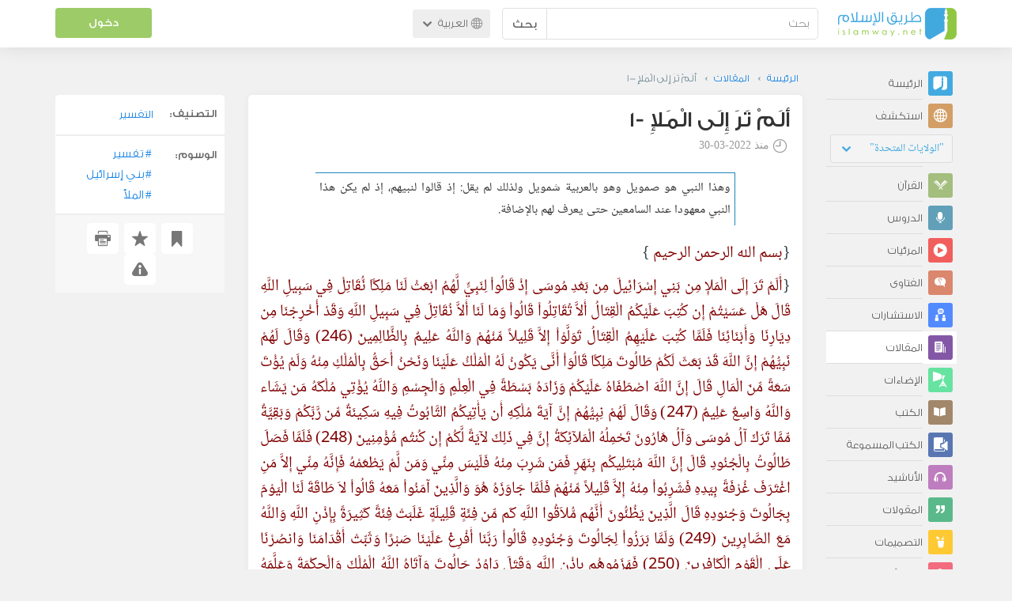

--- FILE ---
content_type: text/html; charset=UTF-8
request_url: https://ar.islamway.net/article/86048/%D8%A3%D9%84%D9%85-%D8%AA%D8%B1-%D8%A5%D9%84%D9%89-%D8%A7%D9%84%D9%85%D9%84%D8%A5-1
body_size: 17323
content:
<!DOCTYPE html>
<html lang="ar">
<head>
    <meta charset="utf-8">
    <title>أَلَمْ تَرَ إِلَى الْمَلإِ -1 - خالد سعد النجار - طريق الإسلام</title>
    <link rel="canonical" href="https://ar.islamway.net/article/86048/%D8%A3%D9%84%D9%85-%D8%AA%D8%B1-%D8%A5%D9%84%D9%89-%D8%A7%D9%84%D9%85%D9%84%D8%A5-1"/>
                                <link rel="amphtml" href="https://ar.islamway.net/amp/article/86048/%D8%A3%D9%84%D9%85-%D8%AA%D8%B1-%D8%A5%D9%84%D9%89-%D8%A7%D9%84%D9%85%D9%84%D8%A5-1"/>
                <meta name="viewport" content="width=device-width, initial-scale=1, maximum-scale=5">
    <link rel="preconnect" href="//static.islamway.net">
    <link rel="preload" href="//static.islamway.net/bundles/islamway/fonts/iw-icons-1.4.woff2" as="font" type="font/woff2" crossorigin>
            <link rel="preload" href="//static.islamway.net/bundles/islamway/fonts/gess-med.woff2" as="font" type="font/woff2" crossorigin>
        <link rel="preload" href="//static.islamway.net/bundles/islamway/fonts/noto-naskh-ar.woff2" as="font" type="font/woff2" crossorigin>
        <link rel="preload" href="//static.islamway.net/bundles/islamway/fonts/gess-light.woff2" as="font" type="font/woff2" crossorigin>
        <meta http-equiv="X-UA-Compatible" content="IE=edge">
    <link rel="icon" type="image/x-icon" href="/favicon.ico"/>
    <meta name="theme-color" content="#3c763d"/>
    <meta name="description" content="وهذا النبي هو صمويل وهو بالعربية شمويل ولذلك لم يقل: إذ قالوا لنبيهم، إذ لم يكن هذا النبي معهودا عند السامعين حتى يعرف لهم بالإضافة.">
<meta name="keywords" content="تفسير, بني إسرائيل, الملأ">
<meta name="fb:admins" content="100001957972275">
<meta name="fb:app_id" content="1071389429539367">
<meta name="og:type" content="article">
<meta name="og:url" content="https://ar.islamway.net/article/86048">
<meta name="og:title" content="أَلَمْ تَرَ إِلَى الْمَلإِ -1 - خالد سعد النجار">
<meta name="og:description" content="وهذا النبي هو صمويل وهو بالعربية شمويل ولذلك لم يقل: إذ قالوا لنبيهم، إذ لم يكن هذا النبي معهودا عند السامعين حتى يعرف لهم بالإضافة.">
<meta name="twitter:card" content="summary">
<meta name="twitter:site" content="@IslamwayApps">
<meta name="twitter:title" content="أَلَمْ تَرَ إِلَى الْمَلإِ -1 - خالد سعد النجار">
<meta name="twitter:description" content="وهذا النبي هو صمويل وهو بالعربية شمويل ولذلك لم يقل: إذ قالوا لنبيهم، إذ لم يكن هذا النبي معهودا عند السامعين حتى يعرف لهم بالإضافة.">

    
    
<script type="application/ld+json">
{
    "@context": "http://schema.org",
    "@type": "Article",
    "description": "وهذا النبي هو صمويل وهو بالعربية شمويل ولذلك لم يقل: إذ قالوا لنبيهم، إذ لم يكن هذا النبي معهودا عند السامعين حتى يعرف لهم بالإضافة.",
    "headline": "أَلَمْ تَرَ إِلَى الْمَلإِ -1",
    "publisher": {
        "@type": "Organization",
        "logo": {
            "@type": "ImageObject",
            "encodingFormat": "png",
            "width": 210,
            "height": 60,
            "isFamilyFriendly": "True",
            "url": "https://static.islamway.net/bundles/islamway/images/logo-210x60-ar.png"
        },
        "name": "Islamway"
    },
    "aggregateRating": {
        "@type": "AggregateRating",
        "ratingCount": 1,
        "ratingValue": 5,
        "bestRating": 5,
        "worstRating": 1
    },
    "author": {
        "@type": "Person",
        "name": "خالد سعد النجار"
    },
    "datePublished": "2022-03-30T10:17:00+0300",
    "dateModified": "2022-03-30T10:29:05+0300",
    "mainEntityOfPage": {
        "@type": "WebPage",
        "breadcrumb": {
            "@type": "BreadcrumbList",
            "itemListElement": [
                {
                    "@type": "ListItem",
                    "position": 1,
                    "item": {
                        "@id": "/",
                        "name": "الرئيسة"
                    }
                },
                {
                    "@type": "ListItem",
                    "position": 2,
                    "item": {
                        "@id": "/articles",
                        "name": "المقالات"
                    }
                },
                {
                    "@type": "ListItem",
                    "position": 3,
                    "item": {
                        "@id": "/article/86048",
                        "name": "أَلَمْ تَرَ إِلَى الْمَلإِ -1"
                    }
                }
            ]
        }
    }
}
</script>
            <script>
        window.ga=window.ga||function(){(ga.q=ga.q||[]).push(arguments)};ga.l=+new Date;
        ga('create', 'UA-383411-1', {'cookieDomain': 'none','siteSpeedSampleRate': 20});
        ga('require', 'displayfeatures');
        ga('set', 'anonymizeIp', true);
        ga('send', 'pageview');
        ga('set', 'contentGroup3', 'islamw');
        ga('set', 'contentGroup5', window.matchMedia('(display-mode: standalone)').matches ? 'standalone' : 'browser');
    </script>
    <script async src='https://www.google-analytics.com/analytics.js'></script>

    <link rel="manifest" href="/manifest-ar.json"/>
    <link rel="publisher" href="https://plus.google.com/112852462581299882836/"/>     <link rel="home" href="https://ar.islamway.net/"/>
    <meta name="application-name" content="طريق الإسلام"/>
            <link rel="stylesheet" href="https://static.islamway.net/bundles/islamway/css/bootstrap-3.3.4.min.css">
                    <link rel="stylesheet" href="https://static.islamway.net/bundles/islamway/css/bootstrap-rtl-3.3.4.min.css">
                                            <link rel="stylesheet" href="https://static.islamway.net/assets/1.1.15/css/main_rtl.min.css">
                            <link rel="stylesheet" href="/bundles/islamway/css/ramadan1446.css">
        <style>
    .fatwarequest-user-email { color: #2196f3; }
    .entry-view .book-cover { width: 80%; max-width: 400px !important; }
    .post-details .img-wpr img { width: 100% }
    .entry-view .scholarBottom div.info a { color: #555; font-size: 11pt; }
    .brief-biography { font-size: 9pt; }
    @media (max-width: 480px) {
      .post-details #accordion .panel-body { padding: 15px 3px 3px; }
    }

    #content-wpr .entry-view .breadcrumbs, #content-wpr .collection-wpr .breadcrumbs { display: block; margin: 0; padding: 0 20px 10px; max-width: 100%; overflow: hidden; }
    #content-wpr .breadcrumbs ul { width: 800px; }
    #content-wpr .breadcrumbs li a, .breadcrumbs li span { font: 200 13px GE_SS !important; padding: 0; }
    #content-wpr .breadcrumbs li a span { color: #1e88e5; }
    #content-wpr .breadcrumbs li + li::before { content: ""; padding: 0; }

    #content-header.aggregate-173 .iw-panel {
        position: relative;
        margin-top: 0 !important;
        padding: 70px 30px !important;
        text-align: center;
        background-position: left bottom;
        background-repeat: no-repeat;
        background-size: cover;
        background-image: url(/bundles/islamway/images/ramadan-banner-bg.png);
        background-color: #42a9df;
    }
    
    #content-header.aggregate-178 .iw-panel, 
    #content-header.aggregate-182 .iw-panel, 
    #content-header.aggregate-184 .iw-panel, 
    #content-header.aggregate-186 .iw-panel, 
    #content-header.aggregate-188 .iw-panel,
	#content-header.aggregate-190 .iw-panel {
        position: relative;
        margin-top: 0 !important;
        padding: 70px 30px !important;
        text-align: center;
        background-position: left bottom;
        background-repeat: no-repeat;
        background-size: cover;
        background-color: #42a9df;
    }
    
    #content-header.aggregate-178 .iw-panel {
        background-image: url(/bundles/islamway/images/ramadan-1442-banner-bg-02.jpg);
    }
    
    #content-header.aggregate-182 .iw-panel {
        background-image: url(/bundles/islamway/images/ramadan-1443-banner-bg-02.jpg);
    }
    
    #content-header.aggregate-184 .iw-panel {
        background-image: url(/bundles/islamway/images/Lial-Ashr.png);
    }

    #content-header.aggregate-186 .iw-panel {
        background-image: url(/bundles/islamway/images/ramadan-1444-banner-bg-02.jpg);
    }

    #content-header.aggregate-188 .iw-panel {
        background-image: url(/bundles/islamway/images/ramadan-1445-banner-bg-02.jpg);
    }
	
	#content-header.aggregate-190 .iw-panel {
        background-image: url(/bundles/islamway/images/ramadan-1446-banner-bg-02.jpg);
    }

    #content-header.aggregate-173 h1 span, 
    #content-header.aggregate-178 h1 span, 
    #content-header.aggregate-182 h1 span, 
    #content-header.aggregate-184 h1 span, 
    #content-header.aggregate-186 h1 span, 
    #content-header.aggregate-188 h1 span,
    #content-header.aggregate-190 h1 span {
        display: none;
    }

    #content-header.aggregate-173 h1, 
    #content-header.aggregate-178 h1, 
    #content-header.aggregate-182 h1, 
    #content-header.aggregate-184 h1, 
    #content-header.aggregate-186 h1,
    #content-header.aggregate-188 h1,
    #content-header.aggregate-190 h1 {
        color: #fff !important;
        margin: 0 !important;
    }
    </style>
    <script>var isOldIE = false;</script>
    <!--[if lt IE 9]>
    <script>
        // <![CDATA[
    isOldIE = true;
    document.createElement('header');document.createElement('nav');document.createElement('main');document.createElement('footer');
    // ]]>
    </script>
    <![endif]-->
    <!--[if lte IE 9]>
    <script src="//static.islamway.net/bundles/islamway/js/respond-1.4.2.min.js"></script>
    <![endif]-->
</head>
<body class="rtl hover" itemscope itemtype="http://schema.org/WebPage">
<div class="main-wrapper">
    <header class="nav-onscroll nav-down" itemscope itemtype="http://schema.org/WPHeader">
        <div id="header-top">
            <div id="brand-bar">
                <div class="container">
                    <div class="brand-bar-search">
                        <div class="brand-logo">
                            <a href="/">
                                <img height="40" src="//static.islamway.net/uploads/settings/ar-logo.png" alt="طريق الإسلام">
                            </a>
                        </div>
                        <div id="search-wpr">
                            <a href="#" class="main-menu-trigger"><span class="icon-menu"></span><span class="hint">القائمة الرئيسية</span></a>
                            <form method="get" role="search" action="/search">
                                <div class="input-group">
                                    <label for="srch-term" class="sr-only">بحث</label>
                                    <input type="text" class="form-control" placeholder="بحث"
                                           name="query" id="srch-term" value="">
                                    <div class="input-group-btn">
                                        <button class="btn btn-default" type="submit">بحث</button>
                                    </div>
                                </div>
                            </form>
                        </div>

                        <div class="language-picker dropdown">
                            <a href="#" class="dropdown-toggle" data-toggle="dropdown" aria-expanded="false" role="button">
                                <span class="icon-globe"></span>
                                العربية
                                <span class="arrow-down icon-arrow-down"></span>
                            </a>
                            <ul class="dropdown-menu" role="menu" aria-labelledby="language menu">
                                                                    <li role="presentation">
                                                                                    <span role="menuitem" tabindex="-1" class="ar">العربية</span>
                                                                            </li>
                                                                    <li role="presentation">
                                                                                    <a role="menuitem" tabindex="-1" class="en" href="//en.islamway.net/">English</a>
                                                                            </li>
                                                                    <li role="presentation">
                                                                                    <a role="menuitem" tabindex="-1" class="fr" href="http://fr.islamway.net">français</a>
                                                                            </li>
                                                                    <li role="presentation">
                                                                                    <a role="menuitem" tabindex="-1" class="id" href="http://id.islamway.net">Bahasa Indonesia</a>
                                                                            </li>
                                                                    <li role="presentation">
                                                                                    <a role="menuitem" tabindex="-1" class="tr" href="http://tr.islamway.net">Türkçe</a>
                                                                            </li>
                                                                    <li role="presentation">
                                                                                    <a role="menuitem" tabindex="-1" class="fa" href="http://fa.islamway.net">فارسی</a>
                                                                            </li>
                                                                    <li role="presentation">
                                                                                    <a role="menuitem" tabindex="-1" class="es" href="http://es.islamway.net">español</a>
                                                                            </li>
                                                                    <li role="presentation">
                                                                                    <a role="menuitem" tabindex="-1" class="de" href="http://de.islamway.net">Deutsch</a>
                                                                            </li>
                                                                    <li role="presentation">
                                                                                    <a role="menuitem" tabindex="-1" class="it" href="http://it.islamway.net">italiano</a>
                                                                            </li>
                                                                    <li role="presentation">
                                                                                    <a role="menuitem" tabindex="-1" class="pt" href="http://pt.islamway.net">português</a>
                                                                            </li>
                                                                    <li role="presentation">
                                                                                    <a role="menuitem" tabindex="-1" class="zh" href="http://zh.islamway.net">中文</a>
                                                                            </li>
                                                            </ul>
                        </div>
                    </div>

                    <div class="brand-bar-user" data-intro-id="login" data-position='bottom' data-intro-text="تسجيل الدخول يتيح لك كامل خدمات الموقع أثناء التصفح">
                        <div id="user-menu">
                            <div class="membership-btns align-center col-xs-12">
    <div class="menu-container" >
        <a class="btn bg-green color-white header-btn"  data-toggle="modal" data-url="/login" data-target="#modalBox">دخول</a>
    </div>
    <br>
</div>

                        </div>
                    </div>

                </div>
            </div>
        </div>
    </header>

    <div id="main-wpr" class="container">
        <div class="row">
            <div class="col-lg-2 col-md-3">
                <div id="main-menu" class="inner-menu">
                    <div class="dropdown phone-language-picker">
                        <a href="#" class="dropdown-toggle" data-toggle="dropdown" aria-expanded="false" role="button">
                            <span class="icon-globe"></span>
                            العربية
                            <span class="arrow-down icon-arrow-down"></span>
                        </a>
                        <ul class="dropdown-menu" role="menu" aria-labelledby="language menu">
                                                            <li role="presentation">
                                                                            <span role="menuitem" tabindex="-1" class="ar">العربية</span>
                                                                    </li>
                                                            <li role="presentation">
                                                                            <a role="menuitem" tabindex="-1" class="en" href="//en.islamway.net/">English</a>
                                                                    </li>
                                                            <li role="presentation">
                                                                            <a role="menuitem" tabindex="-1" class="fr" href="http://fr.islamway.net">français</a>
                                                                    </li>
                                                            <li role="presentation">
                                                                            <a role="menuitem" tabindex="-1" class="id" href="http://id.islamway.net">Bahasa Indonesia</a>
                                                                    </li>
                                                            <li role="presentation">
                                                                            <a role="menuitem" tabindex="-1" class="tr" href="http://tr.islamway.net">Türkçe</a>
                                                                    </li>
                                                            <li role="presentation">
                                                                            <a role="menuitem" tabindex="-1" class="fa" href="http://fa.islamway.net">فارسی</a>
                                                                    </li>
                                                            <li role="presentation">
                                                                            <a role="menuitem" tabindex="-1" class="es" href="http://es.islamway.net">español</a>
                                                                    </li>
                                                            <li role="presentation">
                                                                            <a role="menuitem" tabindex="-1" class="de" href="http://de.islamway.net">Deutsch</a>
                                                                    </li>
                                                            <li role="presentation">
                                                                            <a role="menuitem" tabindex="-1" class="it" href="http://it.islamway.net">italiano</a>
                                                                    </li>
                                                            <li role="presentation">
                                                                            <a role="menuitem" tabindex="-1" class="pt" href="http://pt.islamway.net">português</a>
                                                                    </li>
                                                            <li role="presentation">
                                                                            <a role="menuitem" tabindex="-1" class="zh" href="http://zh.islamway.net">中文</a>
                                                                    </li>
                                                    </ul>
                    </div>
                    <ul id="activity-stream-tabs" class="list-inline">
    
    <li >
        <a href="/?tab=m">
            <i class="icon-logo-gray"></i>
            <span>الرئيسة</span>
        </a>
    </li>

        <li class="" data-intro-id="discover" data-position='bottom' data-intro-text="استعرض المواد الأكثر اهتمامًا من زوار دولتك أو الدولة التي تختارها">
        <a href="/?tab=h">
            <i class="icon-globe"></i>
            <span>استكشف</span>
        </a>
        <input type="hidden" id="country-code" name="country-code" value="US">
        <div id="country-selector" class="btn-group" data-id="US">
          <a type="button" class="dropdown-toggle" data-toggle="dropdown" aria-haspopup="true" aria-expanded="false">
              "الولايات المتحدة"
            <span class="arrow-down icon-arrow-down"></span>
          </a>
          <ul class="dropdown-menu">
            <li><a href="#" data-id="SA">السعودية</a></li>
            <li><a href="#" data-id="EG">مصر</a></li>
            <li><a href="#" data-id="DZ">الجزائر</a></li>
            <li><a href="#" data-id="MA">المغرب</a></li>
            <li class="countries-filter-search"><input id="country-filter" type="text" /></li>
            <li class="all-countries"></li>
          </ul>
        </div>
    </li>
</ul>
                    
    
<ul itemscope itemtype="http://schema.org/SiteNavigationElement">
            <li >
            <a itemprop="url" href="/recitations" title="القرآن">
                <i class="icon-recitations"></i>
                <span itemprop="name">القرآن</span>
            </a>
        </li>
            <li >
            <a itemprop="url" href="/lessons" title="الدروس">
                <i class="icon-lessons"></i>
                <span itemprop="name">الدروس</span>
            </a>
        </li>
            <li >
            <a itemprop="url" href="/videos" title="المرئيات">
                <i class="icon-videos"></i>
                <span itemprop="name">المرئيات</span>
            </a>
        </li>
            <li >
            <a itemprop="url" href="/fatawa" title="الفتاوى">
                <i class="icon-fatawa"></i>
                <span itemprop="name">الفتاوى</span>
            </a>
        </li>
            <li >
            <a itemprop="url" href="/counsels" title="الاستشارات">
                <i class="icon-counsels"></i>
                <span itemprop="name">الاستشارات</span>
            </a>
        </li>
            <li class="current">
            <a itemprop="url" href="/articles" title="المقالات">
                <i class="icon-articles"></i>
                <span itemprop="name">المقالات</span>
            </a>
        </li>
            <li >
            <a itemprop="url" href="/spotlights" title="الإضاءات">
                <i class="icon-spotlights"></i>
                <span itemprop="name">الإضاءات</span>
            </a>
        </li>
            <li >
            <a itemprop="url" href="/books" title="الكتب">
                <i class="icon-books"></i>
                <span itemprop="name">الكتب</span>
            </a>
        </li>
            <li >
            <a itemprop="url" href="/audiobooks" title="الكتب المسموعة">
                <i class="icon-audiobooks"></i>
                <span itemprop="name">الكتب المسموعة</span>
            </a>
        </li>
            <li >
            <a itemprop="url" href="/anasheed" title="الأناشيد">
                <i class="icon-anasheed"></i>
                <span itemprop="name">الأناشيد</span>
            </a>
        </li>
            <li >
            <a itemprop="url" href="/quotes" title="المقولات">
                <i class="icon-quotes"></i>
                <span itemprop="name">المقولات</span>
            </a>
        </li>
            <li >
            <a itemprop="url" href="/photos" title="التصميمات">
                <i class="icon-photos"></i>
                <span itemprop="name">التصميمات</span>
            </a>
        </li>
            <li >
            <a itemprop="url" href="https://akhawat.islamway.net/forum/" title="ركن الأخوات">
                <i class="icon-sisters"></i>
                <span itemprop="name">ركن الأخوات</span>
            </a>
        </li>
            <li >
            <a itemprop="url" href="/scholars" title="العلماء والدعاة">
                <i class="icon-scholars"></i>
                <span itemprop="name">العلماء والدعاة</span>
            </a>
        </li>
    </ul>

                    <ul class="about-menu">
                        <li ><a href="/contact-forms/send">
                                <i class="icon-logo-gray icon-gray"></i>
                                <span>اتصل بنا</span>
                            </a></li>
                        <li >
                            <a href="/page/101/%D9%85%D9%86%20%D9%86%D8%AD%D9%86">
                                <i class="icon-logo-gray icon-gray"></i>
                                <span>من نحن</span>
                            </a>
                        </li>
                        <li >
                            <a href="/page/104/%D8%A7%D8%B9%D9%84%D9%86%20%D9%85%D8%B9%D9%86%D8%A7">
                                <i class="icon-logo-gray icon-gray"></i>
                                <span>اعلن معنا</span>
                            </a>
                        </li>
                        <li>
                            <a class="back-to-old" onclick="ga('send', 'event', 'Back-to-old-version', 'https://ar.islamway.net/article/86048/%D8%A3%D9%84%D9%85-%D8%AA%D8%B1-%D8%A5%D9%84%D9%89-%D8%A7%D9%84%D9%85%D9%84%D8%A5-1')" href="http://ar.old.islamway.net/article/86048/%D8%A3%D9%84%D9%85-%D8%AA%D8%B1-%D8%A5%D9%84%D9%89-%D8%A7%D9%84%D9%85%D9%84%D8%A5-1?__ref=search">
                                <i class="icon-logo-gray icon-gray"></i>
                                <span>الموقع القديم</span>
                            </a>
                        </li>
                    </ul>

                    <div class="about-sec">
                        <span class="copyrights">جميع الحقوق محفوظة 1998 - 2026</span>
                        <div class="side-social-icons">
                            <ul>
                                <li><a target="_blank" rel="noopener noreferrer" href="https://www.facebook.com/ArIslamway" title="Facebook"><span class="icon-facebook-rounded"></span></a></li>
                                <li><a target="_blank" rel="noopener noreferrer" href="https://twitter.com/ArIslamway" title="Twitter"><span class="icon-twitter-rounded"></span></a></li>
                                <li><a target="_blank" rel="noopener noreferrer" href="https://www.pinterest.com/ArIslamway" title="Pinterest"><span class="icon-pinterest-rounded"></span></a></li>
                            </ul>

                        </div>

                        
                    </div>
                </div>
            </div>

            <div class="col-lg-10 col-md-9">

                <a class="starttour" href="javascript:void(0);" style="display: none">مساعدة</a>
                <div class="ads_wrap">
                    <div class="ads-box-200x90 top_ad_small">
                        <div class="adunit" data-adunit="AR_200x90_W_top_allpages" data-dimensions="200x90" data-size-mapping="top-right-ads" itemscope itemtype="http://schema.org/WPAdBlock" style="margin:0 auto 15px auto;"></div>
                    </div>
                    <div class="ads-box-728x90 top_ad_big">
                        <div class="adunit" data-adunit="AR_728x90-320x100_WTM_top_allpages" data-size-mapping="top-left-ads" itemscope itemtype="http://schema.org/WPAdBlock" style=" margin:0 auto 15px auto;"></div>
                    </div>
                </div>
                <main class="row">
                    
                                                            <div id="content-wpr" class="col-sm-12">

                                                
                        
                                                
                        
                                        
                                                        <div class="content">
        <div class="row entry-view article" data-id="2557038">
            <div class="breadcrumbs">
    <ul>
          <li><a href="/" class="home" data-tip="الرئيسة"><span>الرئيسة</span></a></li>
          <li><a href="/articles"><span>المقالات</span></a></li>
          <li><span>أَلَمْ تَرَ إِلَى الْمَلإِ -1</span></li>
        </ul>
</div>

            <div class="col-lg-9 col-md-12 col-sm-12">
                
                <div class="w-box post-details clear">
                    <div class="post-title">
                        <h1 class="title">أَلَمْ تَرَ إِلَى الْمَلإِ -1</h1>
                                                    <div class="time"><span class="icon-time"></span>منذ <span class="darker">2022-03-30</span></div>
                                            </div>
                                            <p id="entry-summary">وهذا النبي هو صمويل وهو بالعربية شمويل ولذلك لم يقل: إذ قالوا لنبيهم، إذ لم يكن هذا النبي معهودا عند السامعين حتى يعرف لهم بالإضافة.</p>
                    
                    <div class="html">
        <p dir="RTL">{<span class="ayah">بسم الله الرحمن الرحيم </span>}</p><p dir="RTL">{<span class="ayah">أَلَمْ تَرَ إِلَى الْمَلإِ مِن بَنِي إِسْرَائِيلَ مِن بَعْدِ مُوسَى إِذْ قَالُواْ لِنَبِيٍّ لَّهُمُ ابْعَثْ لَنَا مَلِكًا نُّقَاتِلْ فِي سَبِيلِ اللَّهِ قَالَ هَلْ عَسَيْتُمْ إِن كُتِبَ عَلَيْكُمُ الْقِتَالُ أَلاَّ تُقَاتِلُواْ قَالُواْ وَمَا لَنَا أَلاَّ نُقَاتِلَ فِي سَبِيلِ اللَّهِ وَقَدْ أُخْرِجْنَا مِن دِيَارِنَا وَأَبْنَائِنَا فَلَمَّا كُتِبَ عَلَيْهِمُ الْقِتَالُ تَوَلَّوْاْ إِلاَّ قَلِيلاً مِّنْهُمْ وَاللَّهُ عَلِيمٌ بِالظَّالِمِينَ (246) وَقَالَ لَهُمْ نَبِيُّهُمْ إِنَّ اللَّهَ قَدْ بَعَثَ لَكُمْ طَالُوتَ مَلِكًا قَالُوَاْ أَنَّى يَكُونُ لَهُ الْمُلْكُ عَلَيْنَا وَنَحْنُ أَحَقُّ بِالْمُلْكِ مِنْهُ وَلَمْ يُؤْتَ سَعَةً مِّنَ الْمَالِ قَالَ إِنَّ اللَّهَ اصْطَفَاهُ عَلَيْكُمْ وَزَادَهُ بَسْطَةً فِي الْعِلْمِ وَالْجِسْمِ وَاللَّهُ يُؤْتِي مُلْكَهُ مَن يَشَاء وَاللَّهُ وَاسِعٌ عَلِيمٌ (247) وَقَالَ لَهُمْ نِبِيُّهُمْ إِنَّ آيَةَ مُلْكِهِ أَن يَأْتِيَكُمُ التَّابُوتُ فِيهِ سَكِينَةٌ مِّن رَّبِّكُمْ وَبَقِيَّةٌ مِّمَّا تَرَكَ آلُ مُوسَى وَآلُ هَارُونَ تَحْمِلُهُ الْمَلآئِكَةُ إِنَّ فِي ذَلِكَ لآيَةً لَّكُمْ إِن كُنتُم مُّؤْمِنِينَ (248) فَلَمَّا فَصَلَ طَالُوتُ بِالْجُنُودِ قَالَ إِنَّ اللَّهَ مُبْتَلِيكُم بِنَهَرٍ فَمَن شَرِبَ مِنْهُ فَلَيْسَ مِنِّي وَمَن لَّمْ يَطْعَمْهُ فَإِنَّهُ مِنِّي إِلاَّ مَنِ اغْتَرَفَ غُرْفَةً بِيَدِهِ فَشَرِبُواْ مِنْهُ إِلاَّ قَلِيلاً مِّنْهُمْ فَلَمَّا جَاوَزَهُ هُوَ وَالَّذِينَ آمَنُواْ مَعَهُ قَالُواْ لاَ طَاقَةَ لَنَا الْيَوْمَ بِجَالُوتَ وَجُنودِهِ قَالَ الَّذِينَ يَظُنُّونَ أَنَّهُم مُّلاَقُوا اللَّهِ كَم مِّن فِئَةٍ قَلِيلَةٍ غَلَبَتْ فِئَةً كَثِيرَةً بِإِذْنِ اللَّهِ وَاللَّهُ مَعَ الصَّابِرِينَ (249) وَلَمَّا بَرَزُواْ لِجَالُوتَ وَجُنُودِهِ قَالُواْ رَبَّنَا أَفْرِغْ عَلَيْنَا صَبْرًا وَثَبِّتْ أَقْدَامَنَا وَانصُرْنَا عَلَى الْقَوْمِ الْكَافِرِينَ (250) فَهَزَمُوهُم بِإِذْنِ اللَّهِ وَقَتَلَ دَاوُدُ جَالُوتَ وَآتَاهُ اللَّهُ الْمُلْكَ وَالْحِكْمَةَ وَعَلَّمَهُ مِمَّا يَشَاء وَلَوْلاَ دَفْعُ اللَّهِ النَّاسَ بَعْضَهُمْ بِبَعْضٍ لَّفَسَدَتِ الأَرْضُ وَلَكِنَّ اللَّهَ ذُو فَضْلٍ عَلَى الْعَالَمِينَ (251) تِلْكَ آيَاتُ اللَّهِ نَتْلُوهَا عَلَيْكَ بِالْحَقِّ وَإِنَّكَ لَمِنَ الْمُرْسَلِينَ (252) </span>}</p><p dir="RTL"><span><span><span><span><span><span><span>مناسبة هذه الآية لما قبلها ظاهرة، وذلك أنه لما أمر المؤمنين بالقتال في سبيل الله، وكان قد قدم قبل ذلك قصة الذين خرجوا من ديارهم حذر <a class="term" target="_blank" href="/tag/الموت">الموت</a>، إما بالقتال أو بالطاعون، على سبيل التشجيع والتثبيت للمؤمنين، والإعلام بأنه: لا ينجي حذر من قدر، أردف ذلك بأن القتال كان مطلوباً مشروعاً في الأمم السابقة، فليس من الأحكام التي خصصتم بها، لأن ما وقع فيه الاشتراك كانت <a class="term" target="_blank" href="/tag/النفس">النفس</a> أميل لقبوله من التكليف الذي يكون يقع به الإنفراد.</span></span></span></span></span></span></span></p><p dir="RTL">{<span class="ayah">أَلَمْ تَرَ</span>}<span><span><span><span><span><span><span>&nbsp;ألم ينته إلى علمك بإخبارنا إيّاك، والاستفهام هنا للتشويق لأنه في أمر غيبي، لأن التقرير إنما يكون في أمر كان معلوماً للمخاطب؛ فيُقَرَّر به، كقوله تعالى: </span></span></span></span></span></span></span>&nbsp;{<span class="ayah">أَلَمْ نَشْرَحْ لَكَ صَدْرَكَ</span>}<span><span><span><span><span><span><span><span>&nbsp;</span>[الشرح:1] والتشويق أيضا كما في قوله تعالى: <span>{</span></span></span></span></span></span></span></span> {<span class="ayah">يَا أَيُّهَا الَّذِينَ آَمَنُوا هَلْ أَدُلُّكُمْ عَلَى تِجَارَةٍ تُنجِيكُم مِّنْ عَذَابٍ أَلِيمٍ</span>} <span><span><span><span><span><span><span><span>}</span> [الصف:10]، وقوله تعالى: </span></span></span></span></span></span></span>&nbsp;{<span class="ayah">هَلْ أَتَاكَ حَدِيثُ الْغَاشِيَةِ</span>} <span><span><span><span><span><span><span>&nbsp;[الغاشية:1] </span></span></span></span></span></span></span></p><p dir="RTL">{<span class="ayah">إِلَى الْمَلإِ</span>}<span><span><span><span><span><span><span><span>&nbsp;</span>أشراف القوم من أهل الحل والعقد بينهم الذين إذا نظر المرء إليهم ملئوا عينه رواءً وقلبه هيبة <span>{مِن بَنِي إِسْرَائِيلَ مِن بَعْدِ مُوسَى} </span>أي وفاته، وكأنه إشارة إلى أنهم أضاعوا الانتفاع بالزمن الذي كان فيه رسولهم بين ظهرانيهم، فكانوا يقولون: اذهب أنت وربك فقاتلا، وكان النصر لهم معه أرجى لهم ببركة رسولهم<span> {إِذْ قَالُواْ لِنَبِيٍّ لَّهُمُ} </span>وتنكير نبي لهم للإشارة إلى أن محل العبرة ليس هو شخص <a class="term" target="_blank" href="/tag/النبي">النبي</a> فلا حاجة إلى تعيينه، وإنما المقصود حال القوم وهذا دأب القرآن في قصصه.</span></span></span></span></span></span></span></p><p dir="RTL"><span><span><span><span><span><span><span>وهذا النبي هو صمويل وهو بالعربية شمويل ولذلك لم يقل: إذ قالوا لنبيهم، إذ لم يكن هذا النبي معهودا عند السامعين حتى يعرف لهم بالإضافة.</span></span></span></span></span></span></span></p><p dir="RTL"><span><span><span><span><span><span><span><span>&nbsp;</span></span></span></span></span></span></span></span>&nbsp;{<span class="ayah">ابْعَثْ لَنَا مَلِكًا</span>} <span><span><span><span><span><span><span><span>&nbsp;</span>أقم لنا ملكا<span> {نُّقَاتِلْ فِي سَبِيلِ اللَّهِ قَالَ هَلْ عَسَيْتُمْ إِن كُتِبَ عَلَيْكُمُ} </span>عساكم أن تجبنوا إن فرض عليكم<span> </span></span></span></span></span></span></span></span>&nbsp;{<span class="ayah">الْقِتَالُ أَلاَّ تُقَاتِلُواْ</span>} <span><span><span><span><span><span><span>&nbsp;والمقصود من هذا الكلام التحريض: لأن ذا <a class="term" target="_blank" href="/tag/الهمة">الهمة</a> يأنف من نسبته إل التقصير، فإذا سجل ذلك عليه قبل وجود دواعيه كان على حذر من وقوعه في المستقبل، كما يقول من يوصي غيره: &quot;افعل كذا وكذا وما أظنك تفعل&quot;.</span></span></span></span></span></span></span></p><p dir="RTL"><span><span><span><span><span><span><span><span>&nbsp;</span></span></span></span></span></span></span></span>{<span class="ayah">قَالُواْ وَمَا لَنَا أَلاَّ نُقَاتِلَ فِي سَبِيلِ اللَّهِ</span>}<span><span><span><span><span><span><span><span>&nbsp;</span>أيُّ مانع يمنعنا من القتال وقد وُجد داعيه؟ </span></span></span></span></span></span></span>&nbsp;{<span class="ayah">وَقَدْ أُخْرِجْنَا مِن دِيَارِنَا</span>} <span><span><span><span><span><span><span><span>&nbsp;</span>وذلك أن العدوّ وهم البابليون غزوا <a class="term" target="_blank" href="/tag/فلسطين">فلسطين</a> بعد أن فسق بنوا إسرائيل فتبرجت نساؤهم واستباحوا <a class="term" target="_blank" href="/tag/الزنا">الزنا</a> والربا وعطلوا الكتاب وأعرضوا عن هدى أنبيائهم فسلط الله عليهم هذا العدو الجبار فشردهم فأصبحوا لاجئين<span> {وَأَبْنَائِنَا} </span>لأن كثيراً منهم استُولي العمالقة على بلادهم، وأسروا أبناؤهم، رُوِيَ أن جالوت سبي من أبناء ملوكهم أربعمائة وأربعين فارتحلوا إلى غير بلادهم [بيت المقدس] التي كان منشأهم بها، وهذا أصعب شيء على النفوس، أن يخرج من مسكن ألفه، ويفرق بينه وبين أبنائه، ولهذا دعا رسول الله -صلى الله عليه وسلم-: </span></span></span></span></span></span></span>&nbsp;&laquo;<span class="hadith">اللهم حبب لنا المدينة كحبنا مكة أو أكثر</span>&raquo;&nbsp;</p><p dir="RTL"><span><span><span><span><span><span><span>كان قتيبة بن سعيد المحدّث قد رزق من النصيب في <a class="term" target="_blank" href="/tag/الدنيا">الدنيا</a> والجلالة، وحمل الناس <a class="term" target="_blank" href="/tag/العلم">العلم</a> عنه، وكان ببغداد، فعبر مرة على مكان مولده ومنشئه صغيراً ببغلان، قيل: وهي ضيعة من أصغر الضياع، فتمنى أن لو كان مقيماً بها، ويترك رئاسة بغداد، ودار الخلافة، وذلك نزوعا إلى الوطن.</span></span></span></span></span></span></span></p><p dir="RTL"><span><span><span><span><span><span><span>فكان نظم كلامهم على طريقة قوله تعالى حكاية عن الرسل: </span></span></span></span></span></span></span>&nbsp;{<span class="ayah">وَعَلَى اللَّهِ فَلْيَتَوَكَّلِ الْمُؤْمِنُونَ</span>}<span><span><span><span><span><span><span>&nbsp;[آل عمران:122] </span></span></span></span></span></span></span>&nbsp;{<span class="ayah">وَمَا لَنَا أَلَّا نَتَوَكَّلَ عَلَى اللَّهِ وَقَدْ هَدَانَا سُبُلَنَا</span>} <span><span><span><span><span><span><span>&nbsp;[إبراهيم:12].</span></span></span></span></span></span></span></p><p dir="RTL">&nbsp;{<span class="ayah">فَلَمَّا كُتِبَ عَلَيْهِمُ الْقِتَالُ تَوَلَّوْاْ إِلاَّ قَلِيلاً مِّنْهُمْ</span>} <span><span><span><span><span><span><span><span>&nbsp;</span>وهم من عَبَرَ النهر مع طالوت .. قال القشيري: أظهروا التجلد والتصلب في القتال ذباً عن أموالهم ومنازلهم، فلذلك لم يتم قصدهم، لأنه لم يخلص لحق الله عزمهم، ولو أنهم قالوا: وما لنا أن لا نقاتل في سبيل الله، لأنه قد أمرنا، وأوجب علينا، لعلهم وفقوا لإتمام ما قصدوا </span></span></span></span></span></span></span></p><p dir="RTL">{<span class="ayah">وَاللَّهُ عَلِيمٌ بِالظَّالِمِينَ</span>} <span><span><span><span><span><span><span>فيه وعيد وتهديد لمن تقاعد عن القتال بعد أن فرض عليه بسؤاله ورغبته، وأن الإعراض عما أوجب الله على العبد ظلم، إذا <a class="term" target="_blank" href="/tag/الظلم">الظلم</a> وضع الشيء في غير موضعه.</span></span></span></span></span></span></span></p><p dir="RTL">{<span class="ayah">وَقَالَ لَهُمْ نَبِيُّهُمْ إِنَّ اللَّهَ قَدْ بَعَثَ لَكُمْ</span>}<span><span><span><span><span><span><span><span>&nbsp;</span>فإنه أبلغ في الإقناع، والتسليم من قوله: إني بعثت لكم</span></span> </span></span></span></span></span>{<span class="ayah">طَالُوتَ مَلِكًا</span>} <span><span><span><span><span><span><span><span>&nbsp;</span>قال المفسرون: إنه سأل الله أن يبعث لهم ملكاً، فَأَتَى بِعَصَا وَقَرْنٍ فِيهِ دُهْنُ الْقُدْسِ [أراد القنينة التي يكون فيها الدهن والطيب، وكأنهم كانوا يتخذونها من قرون البقر وغيرها] وقيل: الذي يكون ملكاً طوله طول هذه العصا، وقيل للنبي: أنظر القرن فإذا دخل رجل فنَشَّ الدهن [صوت الغليان] الذي هو فيه فهو ملك بني إسرائيل، فقاسوا أنفسهم بالعصا فلم يكونوا مثلها، وكان طالوت سقاء على ماء، قاله السدي، أو دباغاً على ما قاله وهب، أو مكارياً، وضاع حمار له، أو حمرٌ لأهله، فاجتمع بالنبي ليسأله عن ما ضاع له ويدعو الله له، فبينا هو عنده نش ذلك القرن، وقاسه النبي بالعصا، فكان طولها، فقال له: قرب رأسك فقرّبه ودهنه بدهن <a class="term" target="_blank" href="/tag/القدس">القدس</a>، وقال: أمرني الله أن أملكك على بني إسرائيل.</span></span></span></span></span></span></span></p><p dir="RTL"><span><span><span><span><span><span><span>والملك هو &quot;شاول&quot; وطالوت لقبه، وهو وزن اسم مصدر: من الطول، على وزن فعلوت مثل جبروت وملكوت. وصف به للمبالغة في طول قامته.</span></span></span></span></span></span></span></p><p dir="RTL"><span><span><span><span><span><span><span><span>{</span></span></span></span></span></span></span></span> {<span class="ayah">قَالُوَاْ أَنَّى يَكُونُ</span>} <span><span><span><span><span><span><span><span>} </span>الاستفهام للإِنكار<span> {</span></span></span></span></span></span></span></span> {<span class="ayah">لَهُ الْمُلْكُ عَلَيْنَا</span>} <span><span><span><span><span><span><span><span>}</span> بحجة أنه فقير ومن أسرة غير شريفة، فليس من بيت الملك الذي هو سبط يهوذا، ومنه داود وسليمان. وليس من بيت النبوّة الذي هو سبط لاوي ومنه موسى وهارون<span> {وَنَحْنُ أَحَقُّ بِالْمُلْكِ مِنْهُ وَلَمْ يُؤْتَ سَعَةً مِّنَ الْمَالِ} </span>ليس بفقير؛ لكن ليس عنده مال واسع؛ وفرق بين الفقير المعدم، وبين من يجد، ولكن ليس ذا سعة - يعني ليس غنياً ننتفع بماله -، ويدبرنا بماله. </span></span></span></span></span></span></span></p><p dir="RTL"><span><span><span><span><span><span><span>والملك يحتاج إلى أصالة فيه، إذ يكون أعظم في النفوس، لكنه فَقَدَ القوة الحسبية، وأيضا يحتاج الملك إلى غنى يستعبد به الرجال، ويعينه على مقاصد الملك، ولم يعتبروا السبب الأقوى، وهو: قضاء الله وقدره.</span></span></span></span></span></span></span></p><p dir="RTL"><span><span><span><span><span><span><span>فكان ينبغي لهم إذ قال لهم النبي عن الله <span>{</span></span></span></span></span></span></span></span> {<span class="ayah">إن الله قد بعث لكم طالوت ملكاً</span>} <span><span><span><span><span><span><span><span>}</span> أن يسلموا لأمر الله، ولا تنكره قلوبهم، ولا يتعجبوا من ذلك، ففي المقادير أسرار لا تدرك، وتقدير الله عزّ وجلّ فوق كل تصور، وما علموا أن عناية المقادير تجعل المفضول فاضلاً.</span></span></span></span></span></span></span></p><p dir="RTL"><span><span><span><span><span><span><span><span>{</span></span></span></span></span></span></span></span> {<span class="ayah">قَالَ إِنَّ اللَّهَ اصْطَفَاهُ عَلَيْكُمْ</span>} <span><span><span><span><span><span><span><span>} </span>فبدأ بذكر ما لا جدال فيه - وهو اصطفاء الله عليهم -؛ ثم ذكر بقية المؤهلات<span> {وَزَادَهُ بَسْطَةً} </span>سعة، كقوله تعالى: <span>{</span></span></span></span></span></span></span></span> {<span class="ayah">وَاللّهُ يَقْبِضُ وَيَبْسُطُ وَإِلَيْهِ تُرْجَعُونَ</span>} <span><span><span><span><span><span><span><span>}</span> [البقرة:245]، وقوله تعالى: <span>{</span></span></span></span></span></span></span></span> {<span class="ayah">اللّهُ يَبْسُطُ الرِّزْقَ لِمَنْ يَشَاءُ وَيَقَدِرُ</span>} <span><span><span><span><span><span><span><span>}</span> [الرعد: 26] <span>{فِي الْعِلْمِ}</span> وهو الوصف الذي لا شيء أشرف منه، هو علم تدبير الحرب وسياسة الأمة، فعنده الحنكة والرأي، وقيل: هو علم النبوة، ولا يصح ذلك لأن طالوت لم يكن معدودا من أنبيائهم</span></span> <span><span><span>{وَالْجِسْمِ} </span>قال ابن عباس: &quot;كان طالوت يومئذ أعلم رجل في بني إسرائيل، وأجمله وأتمه&quot;، واستغنى بهذين الوصفين الذاتيين عن الوصفين الخارجين عن الذات، وهما الفخر بالعظم الرميم، والاستكثار بالمال الذي مرتعه وخيم.</span></span></span></span></span></span></span></p><p dir="RTL"><span><span><span><span><span><span><span>فأعلمهم نبيهم أن الصفات المحتاج إليها في سياسة أمر الأمة ترجع إلى أصالة الرأي، وقوة البدن؛ لأنه بالرأي يهتدي لمصالح الأمة، لاسيما في وقت المضائق، وعند تعذر الاستشارة، أو عند خلاف أهل الشورى، وبالقوة يستطيع <a class="term" target="_blank" href="/tag/الثبات">الثبات</a> في مواقع القتال فيكون بثباته ثبات نفوس الجيش، وقدم النبي في كلامه العلم على القوة لأن وقعه أعظم.</span></span></span></span></span></span></span></p><p dir="RTL"><span><span><span><span><span><span><span>ولم يجيبهم نبيهم عن قوله: <span>{</span></span></span></span></span></span></span></span> {<span class="ayah">وَلَمْ يُؤْتَ سَعَةً مِنَ الْمَالِ</span>} <span><span><span><span><span><span><span><span>}</span> اكتفاء بدلالة اقتصاره على قوله: <span>{</span></span></span></span></span></span></span></span> {<span class="ayah">وَزَادَهُ بَسْطَةً فِي الْعِلْمِ وَالْجِسْمِ</span>} <span><span><span><span><span><span><span><span>}</span>؛ فإنه يبسطه العلم وبالنصر يتوافر له المال؛ لأن المال تجلبه الرعية كما قال أرسطو، ولأن الملك ولو كان ذا ثروة، فثروته لا تكفي لإقامة أمور المملكة ولهذا لم يكن من شرط ولاة الأمور من الخليفة فما دونه أن يكون ذا سعة، وقد ولي على الأمة أبو بكر وعمر وعلي ولم يكونوا ذوي يسار. وغني الأمة في بيت مالها ومنه تقوم مصالحها، وأرزاق ولاة أمورها.</span></span></span></span></span></span></span></p><p dir="RTL"><span><span><span><span><span>&nbsp;<span><span><span>{</span></span></span></span></span></span></span></span> {<span class="ayah">وَاللَّهُ يُؤْتِي مُلْكَهُ مَن يَشَاء</span>} <span><span><span><span><span><span><span><span>} </span>فكان في قولهم <span>{</span></span></span></span></span></span></span></span> {<span class="ayah">وَنَحْنُ أَحَقُّ بِالْمُلْكِ مِنْهُ</span>} <span><span><span><span><span><span><span><span>}</span> ادّعاء الأحقية في الملك، حتى كأن الملك هو في ملكهم، فأضاف الملك إليه عز وجل في قوله: <span>{مُلْكَهُ}</span>، فالملك ملكه يتصرف فيه كما أراد، فلستم بأحق فيه، لأنه ملك الله يؤتيه من يشاء<span>. </span></span></span></span></span></span></span></span></p><p dir="RTL"><span><span><span><span><span><span><span><span>{</span></span></span></span></span></span></span></span> {<span class="ayah">وَاللَّهُ وَاسِعٌ عَلِيمٌ</span>} <span><span><span><span><span><span><span><span>} </span>أي ذو سعة في جميع صفاته؛ واسع في علمه، وفضله، وكرمه، وقدرته، وقوته، وإحاطته بكل شيء، وجميع صفاته، وأفعاله، فوسع فضله على الفقير، عليم بمن هو أحق بالملك، فيضعه فيه ويختاره له.</span></span></span></span></span></span></span></p><p dir="RTL"><span><span><span><span><span><span><span>وفي قصة طالوت دلالة على أن الإمامة ليست وراثة، لإنكار الله عليهم ما أنكروه من التمليك عليهم من ليس من أهل النبوّة والملك، وبين أن ذلك مستحق بالعلم والقوّة لا بالنسب، ودل أيضاً على أنه لا حظ للنسب مع العلم، وفضائل النفس، وأنها مقدّمة عليه لاختيار الله طالوت عليهم، لعلمه وقدرته، وإن كانوا أشرف منه نسباً.</span></span></span></span></span></span></span></p><p dir="RTL"><span><span><span><span><span><span><span>قال ابن عاشور: والسر في اختيار هذا الملك: أنه أراد أن تبقى لهم حالتهم الشورية بقدر الإمكان، فجعل ملكهم من عامتهم لا من سادتهم، لتكون قدمه في الملك غير راسخة، فلا يخشى منه أن يشتد في استعباد أمته، لأن الملوك في ابتداء تأسيس الدول يكونون أقرب إلى الخير، لأنهم لم يعتادوا عظمة الملك ولم ينسوا مساواتهم لأمثالهم، وما يزالون يتوقعون الخلع، ولهذا كانت الخلافة سنة الإسلام. وكانت الوراثة مبدأ الملك في الإسلام: إذ عهد معاوية ابن أبي سفيان لابنه يزيد بالخلافة بعده، والظن به أنه لم يكن يسعه يومئذ إلا ذلك؛ لأن شيعة بني أمية راغبون فيه، ثم كانت قاعدة الوراثة للملك في دول الإسلام وهي من تقاليد الدول من أقدم عصور التاريخ. وهي سنة سيئة ولهذا تجد مؤسسي الدول أفضل ملوك عائلاتهم. وقواد بني إسرائيل لم يتفطنوا لهذه الحكمة لقصر أنظارهم، وإنما نظروا إلى قلة جدته، فتوهموا ذلك مانعا من تمليكه عليهم، ولم يعلموا أن الاعتبار بالخلال النفسانية، وأن الغنى غنى النفس لا وفرة المال، وماذا تجدي وفرته إذا لم يكن ينفقه في المصالح؟.</span></span></span></span></span></span></span></p><p dir="RTL"><span><span><span><span><span><span><span><span>{</span></span></span></span></span></span></span></span> {<span class="ayah">وَقَالَ لَهُمْ نِبِيُّهُمْ إِنَّ آيَةَ</span>} <span><span><span><span><span><span><span>} علامة، كما قال تعالى: <span>{</span></span></span></span></span></span></span></span> {<span class="ayah">أَوَلَمْ يَكُن لَّهُمْ آيَةً أَن يَعْلَمَهُ عُلَمَاء بَنِي إِسْرَائِيلَ</span>} <span><span><span><span><span><span><span><span>}</span> [الشعراء:197] يعني علامة تدل على أنه حق<span> {</span></span></span></span></span></span></span></span> {<span class="ayah">مُلْكِهِ أَن يَأْتِيَكُمُ التَّابُوتُ</span>} <span><span><span><span><span><span><span><span>} </span>تابوت العهد، ونسبة الإتيان إلى التابوت مجاز لأن التابوت لا يأتي، إنما يؤتى به، والتابوت صندوق التوراة، كان موسى عليه السلام إذا قاتل قدمه فكانت تسكن نفوس بني إسرائيل ولا يفرون</span></span> <span><span><span>{</span></span></span></span></span></span></span></span> {<span class="ayah">فِيهِ سَكِينَةٌ مِّن رَّبِّكُمْ</span>} <span><span><span><span><span><span><span><span>} </span>طمأنينة <a class="term" target="_blank" href="/tag/القلب">القلب</a> وهدوء النفس، وهذا من آيات الله... أي فيه ما تسكن إليه قلوبكم وتثبت عند الحرب. وكانوا يُقدمونه أمامهم في الحروب فلا يفرون، ويُنصرون على عدوهم.</span></span></span></span></span></span></span></p><p dir="RTL"><span><span><span><span><span><span><span>وتأمل كيف أضافه إلى ربوبيته إشارة إلى أن في ذلك عناية خاصة لهؤلاء القوم؛ والسكينة إذا نزلت في القلب اطمأن الإنسان، وارتاح، وانشرح صدره لأوامر <a class="term" target="_blank" href="/tag/الشريعة">الشريعة</a>، وقَبِلها قبولاً تاماً.</span></span></span></span></span></span></span></p>
  </div>


                    
                    
                                            <div class="scholarBottom clear">
                            <div class="avatar"><a href="/scholar/2425/%D8%AE%D8%A7%D9%84%D8%AF-%D8%B3%D8%B9%D8%AF-%D8%A7%D9%84%D9%86%D8%AC%D8%A7%D8%B1">
                                                                            <img class="avatar" src="/uploads/authors/_60x60/elnagaar.jpg" alt="خالد سعد النجار">
                                                                    </a></div>
                            <div class="info">
                                <h3 class="user-name"><a href="/scholar/2425/%D8%AE%D8%A7%D9%84%D8%AF-%D8%B3%D8%B9%D8%AF-%D8%A7%D9%84%D9%86%D8%AC%D8%A7%D8%B1">خالد سعد النجار</a></h3>
                                                                <p class="brief-biography">كاتب وباحث مصري متميز</p>
                                                                                                    <div class="small-follow-btn" >
                                        <div friendship-options class="grp-container">

                    <button type="button" class="btn-solid btn-color2"
                friendship-option="follow"
                data-url="/user/2425/social/follow">
            تابع
        </button>
    
</div>


                                    </div>
                                                            </div>
                            <span id="author-tools" data-author="2425" class="pull-left"></span>
                        </div>
                    
                                            <div class="clearfix"></div>
                        <ul class="entry-ctrls post-actions" data-id="2557038">
                            <li><a class="act icon-like " href="#" data-toggle="tooltip" data-placement="top" title="إعجاب"></a><span class="up-votes">1</span></li>
                                                        <li><a class="act icon-dislike " href="#" data-toggle="tooltip" data-placement="top" title="عدم إعجاب"></a> <span class="down-votes">0</span></li>
                                                        <li><span class="icon-views"></span><span class="views-count">2,439</span></li>
                        </ul>
                        <div class="share-ctrls post-sharing">
                            <span>مشاركة</span>
                                                        <div class="sharing-icons size-32 horizontal clearfix" data-url="http://iswy.co/e2e13e" data-title="أَلَمْ تَرَ إِلَى الْمَلإِ -1 - خالد سعد النجار" data-image=""></div>
                            <div class="modal fade" id="share-dialog" tabindex="-1" role="dialog" aria-labelledby="share-dialog-title" aria-hidden="true">
  <div class="modal-dialog">
    <div class="modal-content">
      <div class="modal-header">
        <button type="button" class="close" data-dismiss="modal" aria-label="Close"><span aria-hidden="true">&times;</span></button>
        <h4 class="modal-title" id="share-dialog-title">مشاركة</h4>
      </div>
      <div class="modal-body">
        <textarea id="sharing-text" rows="5" style="width:100%"></textarea>
        <input type="hidden" id="shared-entry" value="" />
      </div>
      <div class="modal-footer" style="margin:10px 20px;">
        <div class="pull-right">
          <ul id="micropost-audience-dropdown" style="margin-top: 16px; margin-bottom: 0;">
            <input type="hidden" id="micropost-audience" value="1">
            <li class="dropdown" style="line-height: 20px;">
              <a href="#" class="dropdown-toggle" data-toggle="dropdown">الجميع <b class="caret"></b></a>
              <ul class="dropdown-menu">
                <li><a href="#" audience="1">الجميع</a></li>
                <li><a href="#" audience="2">متابعي المتابِعين</a></li>
                <li><a href="#" audience="4">المتابِعون</a></li>
                <li><a href="#" audience="8">أنا فقط</a></li>
              </ul>
            </li>
          </ul>
        </div>

        <button type="button" class="btn btn-default" data-dismiss="modal">إلغاء الأمر</button>
        <button type="button" id="share-btn" class="btn btn-primary">مشاركة</button>
      </div>
    </div>
  </div>
</div>
                        </div>
                                        <div class="clearfix"></div>
                </div>

                <div class="post-properties-box">
                    <ul class="entry-properties">
                                                    <li class="classification">
                                <span class="entry-properties-title">التصنيف:</span>
                                <div class="entry-properties-content">
                                    <ul class="list-inline">
                                                                                    <li><a href="/category/14">التفسير</a></li>
                                                                            </ul>
                                </div>
                            </li>
                                                                                            </ul>

                                            <ul id="tags">
                            <li>
                                <span class="entry-properties-title">الوسوم:</span>
                                <div class="entry-properties-content">
                                                                            <a class="tag" href="/tag/%D8%AA%D9%81%D8%B3%D9%8A%D8%B1"><span class="hash">#</span>تفسير</a>
                                                                            <a class="tag" href="/tag/%D8%A8%D9%86%D9%8A%20%D8%A5%D8%B3%D8%B1%D8%A7%D8%A6%D9%8A%D9%84"><span class="hash">#</span>بني إسرائيل</a>
                                                                            <a class="tag" href="/tag/%D8%A7%D9%84%D9%85%D9%84%D8%A3"><span class="hash">#</span>الملأ</a>
                                                                    </div>
                            </li>
                        </ul>
                                    </div>

                
                                    <div id="related" class="mobile">
                        <h3 class="text-center">مواضيع متعلقة...</h3>
                        <div class="related-slider">
                                                                                                                            
                                                                
                                                                
                                                                
                                <div class="item">
                                    <div class="box-related" >
                                        <div class="related-item-thumb">
                                            <a href="/article/10297?__ref=m-rel&amp;__score=10" class="related-thumb-articles" >
                                                <span class="icon-articles"></span>
                                            </a>
                                        </div>
                                        <div class="related-item-content">
                                            <h3>
                                                <a href="/article/10297/%D8%A8%D9%85%D9%88%D8%A7%D8%B2%D9%8A%D9%86-%D8%A7%D9%84%D8%B3%D9%85%D8%A7%D8%A1-%D9%84%D8%A7-%D8%A7%D9%84%D8%A3%D8%B1%D8%B6-%D8%B3%D8%AA%D9%86%D8%AA%D8%B5%D8%B1-%D8%A7%D9%84%D8%AB%D9%88%D8%B1%D8%A9-%D8%A7%D9%84%D8%B3%D9%88%D8%B1%D9%8A%D8%A9?__ref=m-rel&amp;__score=10">بموازين السماء لا الأرض.. ستنتصر الثورة السورية</a>
                                            </h3>
                                            
                                        </div>
                                    </div>
                                </div>

                                                                                                                            
                                                                
                                                                
                                                                
                                <div class="item">
                                    <div class="box-related" >
                                        <div class="related-item-thumb">
                                            <a href="/article/52040?__ref=m-rel&amp;__score=10" class="related-thumb-articles" >
                                                <span class="icon-articles"></span>
                                            </a>
                                        </div>
                                        <div class="related-item-content">
                                            <h3>
                                                <a href="/article/52040/%D9%82%D8%B5%D8%A9-%D8%B7%D8%A7%D9%84%D9%88%D8%AA-%D9%88%D8%AC%D8%A7%D9%84%D9%88%D8%AA-%D9%88%D9%85%D9%84%D9%83-%D8%AF%D8%A7%D9%88%D9%88%D8%AF?__ref=m-rel&amp;__score=10">قصة طالوت وجالوت وملك داوود</a>
                                            </h3>
                                                                                                                                            <span class="related-item-author"><a href="/scholar/652/%D8%A3%D8%A8%D9%88-%D8%A7%D9%84%D9%87%D9%8A%D8%AB%D9%85-%D9%85%D8%AD%D9%85%D8%AF-%D8%AF%D8%B1%D9%88%D9%8A%D8%B4">أبو الهيثم محمد درويش</a></span>
                                            
                                        </div>
                                    </div>
                                </div>

                                                                                                                            
                                                                
                                                                
                                                                
                                <div class="item">
                                    <div class="box-related" >
                                        <div class="related-item-thumb">
                                            <a href="/article/55787?__ref=m-rel&amp;__score=10" class="related-thumb-articles" >
                                                <span class="icon-articles"></span>
                                            </a>
                                        </div>
                                        <div class="related-item-content">
                                            <h3>
                                                <a href="/article/55787/-10-%D8%A2%D9%8A%D8%A7%D8%AA-%D8%B7%D8%A7%D9%84%D9%88%D8%AA?__ref=m-rel&amp;__score=10">[10] آيات طالوت</a>
                                            </h3>
                                            
                                        </div>
                                    </div>
                                </div>

                                                                                                                            
                                                                
                                                                
                                                                
                                <div class="item">
                                    <div class="box-related" >
                                        <div class="related-item-thumb">
                                            <a href="/article/83511?__ref=m-rel&amp;__score=10" class="related-thumb-articles" >
                                                <span class="icon-articles"></span>
                                            </a>
                                        </div>
                                        <div class="related-item-content">
                                            <h3>
                                                <a href="/article/83511/-1-%D8%B7%D8%A7%D9%84%D9%88%D8%AA-%D9%88%D8%B8%D9%87%D9%88%D8%B1-%D8%AF%D8%A7%D9%88%D8%AF?__ref=m-rel&amp;__score=10">(1) طالوت وظهور داود</a>
                                            </h3>
                                            
                                        </div>
                                    </div>
                                </div>

                                                                                                                            
                                                                
                                                                
                                                                
                                <div class="item">
                                    <div class="box-related" >
                                        <div class="related-item-thumb">
                                            <a href="/article/86049?__ref=m-rel&amp;__score=10" class="related-thumb-articles" >
                                                <span class="icon-articles"></span>
                                            </a>
                                        </div>
                                        <div class="related-item-content">
                                            <h3>
                                                <a href="/article/86049/%D8%A3%D9%84%D9%85-%D8%AA%D8%B1-%D8%A5%D9%84%D9%89-%D8%A7%D9%84%D9%85%D9%84%D8%A5-2?__ref=m-rel&amp;__score=10">أَلَمْ تَرَ إِلَى الْمَلإِ -2</a>
                                            </h3>
                                                                                                                                            <span class="related-item-author"><a href="/scholar/2425/%D8%AE%D8%A7%D9%84%D8%AF-%D8%B3%D8%B9%D8%AF-%D8%A7%D9%84%D9%86%D8%AC%D8%A7%D8%B1">خالد سعد النجار</a></span>
                                            
                                        </div>
                                    </div>
                                </div>

                                                                                                                            
                                                                
                                                                
                                                                
                                <div class="item">
                                    <div class="box-related" >
                                        <div class="related-item-thumb">
                                            <a href="/article/80157?__ref=c-rel&amp;__score=1.2" class="related-thumb-articles" >
                                                <span class="icon-articles"></span>
                                            </a>
                                        </div>
                                        <div class="related-item-content">
                                            <h3>
                                                <a href="/article/80157/%D9%85%D9%88%D9%82%D9%81-%D8%A7%D9%84%D9%8A%D9%87%D9%88%D8%AF-%D9%85%D9%86-%D8%AE%D9%88%D8%B6-%D8%A7%D9%84%D8%AD%D8%B1%D9%88%D8%A8?__ref=c-rel&amp;__score=1.2">موقف اليهود من خوض الحروب</a>
                                            </h3>
                                                                                                                                            <span class="related-item-author"><a href="/scholar/102/%D8%AD%D8%B3%D9%86-%D8%A3%D8%A8%D9%88-%D8%A7%D9%84%D8%A3%D8%B4%D8%A8%D8%A7%D9%84-%D8%A7%D9%84%D8%B2%D9%87%D9%8A%D8%B1%D9%8A">حسن أبو الأشبال الزهيري</a></span>
                                            
                                        </div>
                                    </div>
                                </div>

                                                    </div>
                    </div>
                
                                    <div class="iw-panel" style="padding: 15px">
                        <div class="ads_wrap_box">
  <div class="ads_wrap">
    <div class="ads-box-300x250 ad_r">
      <div class="adunit" data-adunit="AR_300x250_WTM_middleR_allpages" data-dimensions="300x250" itemscope itemtype="http://schema.org/WPAdBlock"></div>
    </div>
    <div class="ads-box-300x250 ad_l">
      <div class="adunit" data-adunit="AR_300x250_WTM_middleL_allpages" data-dimensions="300x250" itemscope itemtype="http://schema.org/WPAdBlock"></div>
    </div>
  </div>
</div>
                    </div>
                
                            </div>
            <div id="entry-sidepane" class="col-lg-3 col-md-12 col-sm-12 mb-md-100">
                <div class="toolbar post-toolbar">
                    <a href="#" class="act bookmark icon-bookmark" title="حفظ"></a>
                    <a href="#" class="act favourite icon-favourite" title="أضف إلى المفضلة"></a>
                                            <a href="/article/86048/printable" class="print icon-print" title="نسخة للطباعة"></a>
                                        <a class="act report icon-report" href="/article/86048/report-problem" title="إبلاغ عن المادة"></a>
                </div>

                                    <div class="ads-box-200x200 visible-lg">
                        <div class="adunit" data-adunit="AR_200x200_W_left_entrypages" data-dimensions="200x200" itemscope itemtype="http://schema.org/WPAdBlock" style="margin: 0 auto 20px;"></div>
                    </div>
                            </div>
        </div>
    </div>
                    </div>

                                    </main>
            </div>
        </div>
    </div>

            <div class="btn-notification hide-notification-request">
        <h4> هل تود تلقي التنبيهات من موقع طريق الاسلام؟ </h4>
        <a href="#" class="btn bg-green color-white header-btn" id="notifications-accept"> نعم </a>
        <a href="#" class="btn push-later" id="notifications-reject"> أقرر لاحقاً </a>
    </div>
        <div class="off-screen">
        <div id="player-wpr"></div>
    </div>
</div>

<a id="gotop" class="fly-button" title="Scroll to top" onclick="ga('send', 'event', 'Back-to-top', 'https://ar.islamway.net/article/86048/%D8%A3%D9%84%D9%85-%D8%AA%D8%B1-%D8%A5%D9%84%D9%89-%D8%A7%D9%84%D9%85%D9%84%D8%A5-1')"><i class="arrow-down icon-arrow-up"></i></a>
<script src="https://www.gstatic.com/firebasejs/5.0.1/firebase-app.js"></script>
<script src="https://www.gstatic.com/firebasejs/5.0.1/firebase-messaging.js"></script>

<script src="https://static.islamway.net/bundles/islamway/js/lab-2.0.3.min.js"></script>
<script>
    if('serviceWorker' in navigator) {
        navigator.serviceWorker.register('/service-worker-1.0.1.js');
    }

    if(window.ga && ga.loaded) {
        window.addEventListener('error', function(e) {
            ga('send', 'exception', { 'exDescription': e.message, 'exFatal': false });
        });

        window.addEventListener('beforeinstallprompt', function(e) {
            e.userChoice.then(function(choiceResult) {
                if(choiceResult.outcome == 'dismissed') {
                    ga('send', 'event', 'PWA', 'Cancel');
                } else {
                    ga('send', 'event', 'PWA', 'Install');
                }
            });
        });
    }

    var __domReadyHandlerExecuted = false;
    window.onload = function() {
        runDeferredScripts();
    };
    var imgLoader = "//static.islamway.net/bundles/islamway/images/loading/horizontal.gif";
    var modalTitle = "جاري التحميل ...";
    var BaseUrl = "";
    var CDN_HOST = '//static.islamway.net';
    CONFIG = {
        InternalSharing: true,
        FacebookAppId: '1071389429539367',
        TwitterAccount: 'ArIslamway',
        UsePlayerOnMobile: true,
        jwplayerVersion: '8.4.0',
        jwplayerKey: ''
    };

    $LAB
        .setOptions({
            BasePath: location.protocol + '//static.islamway.net/bundles/',
            AlwaysPreserveOrder: true
        })
        .script('islamway/js/jquery-' + (isOldIE ? '1.12.4' : '3.1.1') + '.min.js')
        .script('islamway/js/bootstrap-3.3.4.min.js')
        
                        .script('//static.islamway.net/assets/1.1.15/js/main_ar.min.js')
                
                        .script('/push-notifications-js')
        
        
                                        
                .wait(function () {
            $(function () {
                setupLayout();
                setupFollowButtons();
                bootbox.setLocale('ar');

                        
    function movePropertiesBox(mq) {
      if(!mq.matches) {
        $('.post-details').eq(0).after($('.post-properties-box'));
      } else {
        $('#entry-sidepane').prepend($('.post-properties-box'));
      }
    }

    var xsMediaQuery = window.matchMedia('(min-width: 1200px)');
    xsMediaQuery.addListener(movePropertiesBox);
    movePropertiesBox(xsMediaQuery);
    setupEntryControls('.entry-view');
    $(document).on('focus', '.comments textarea', function() { ifLoggedIn(function() {  }) });

                        __domReadyHandlerExecuted = true;
                $(document).on('click', 'a.back-to-old', function(ev) {
                    var date = new Date();
                    date.setTime(date.getTime() + (30 * 24 * 60 * 60 * 1000));
                    document.cookie = '_prefered_version=2;expires=' + date.toUTCString() + ';domain=.islamway.net;path=/';
                });

                // Google Analytics Events:
                if (window.ga && ga.loaded) {
                    $(document).on('click', '#main-menu ul > li > a', function () {
                        ga('send', 'event', 'main-menu', $(this).attr('href'));
                    });
                    $(document).on('click', 'div.sharing-icons > a', function () {
                        ga('send', 'event', 'Share', $(this).attr('class'));
                    });
                    $(document).on('click', 'a.term', function () {
                        ga('send', 'event', 'Search', 'keyword-link', $(this).text());
                    });
                }
            });
        })
    ;

    function runDeferredScripts() {
        if(__domReadyHandlerExecuted) {
            setupMediaPlayer();
                
    if(typeof playerConfig !== 'undefined') {
      for(key in playerConfig) {
        jwplayer(key).setup(playerConfig[key]);
        jwplayer(key).on('play', function(e) {
          ga('send', 'event', 'Play-FromEntryPage');
        });
      }
    }

    setupRelatedEntriesSlider();

    $(".comments-form-container").each(function() {
      var href = $(this).data('href');
      $(this).load(href);
    });
    
    if($('[data-toggle="popover"][data-content]').length) {
      $('[data-toggle="popover"][data-content]').popover();
    }
                        setupAds();
                    } else {
            setTimeout(runDeferredScripts, 50);
        }
    }

    window.addEventListener('beforeunload', function () {
        document.getElementById('content-wpr').classList.add('animate-out');
    });
</script>
    

    

<script defer src="https://static.cloudflareinsights.com/beacon.min.js/vcd15cbe7772f49c399c6a5babf22c1241717689176015" integrity="sha512-ZpsOmlRQV6y907TI0dKBHq9Md29nnaEIPlkf84rnaERnq6zvWvPUqr2ft8M1aS28oN72PdrCzSjY4U6VaAw1EQ==" data-cf-beacon='{"version":"2024.11.0","token":"3933c778bbe74c67b8539e367844ccbb","r":1,"server_timing":{"name":{"cfCacheStatus":true,"cfEdge":true,"cfExtPri":true,"cfL4":true,"cfOrigin":true,"cfSpeedBrain":true},"location_startswith":null}}' crossorigin="anonymous"></script>
</body>
</html>


--- FILE ---
content_type: text/html; charset=utf-8
request_url: https://www.google.com/recaptcha/api2/aframe
body_size: 267
content:
<!DOCTYPE HTML><html><head><meta http-equiv="content-type" content="text/html; charset=UTF-8"></head><body><script nonce="CkEg3tuKgh6fkZrUpjIMKA">/** Anti-fraud and anti-abuse applications only. See google.com/recaptcha */ try{var clients={'sodar':'https://pagead2.googlesyndication.com/pagead/sodar?'};window.addEventListener("message",function(a){try{if(a.source===window.parent){var b=JSON.parse(a.data);var c=clients[b['id']];if(c){var d=document.createElement('img');d.src=c+b['params']+'&rc='+(localStorage.getItem("rc::a")?sessionStorage.getItem("rc::b"):"");window.document.body.appendChild(d);sessionStorage.setItem("rc::e",parseInt(sessionStorage.getItem("rc::e")||0)+1);localStorage.setItem("rc::h",'1768908311704');}}}catch(b){}});window.parent.postMessage("_grecaptcha_ready", "*");}catch(b){}</script></body></html>